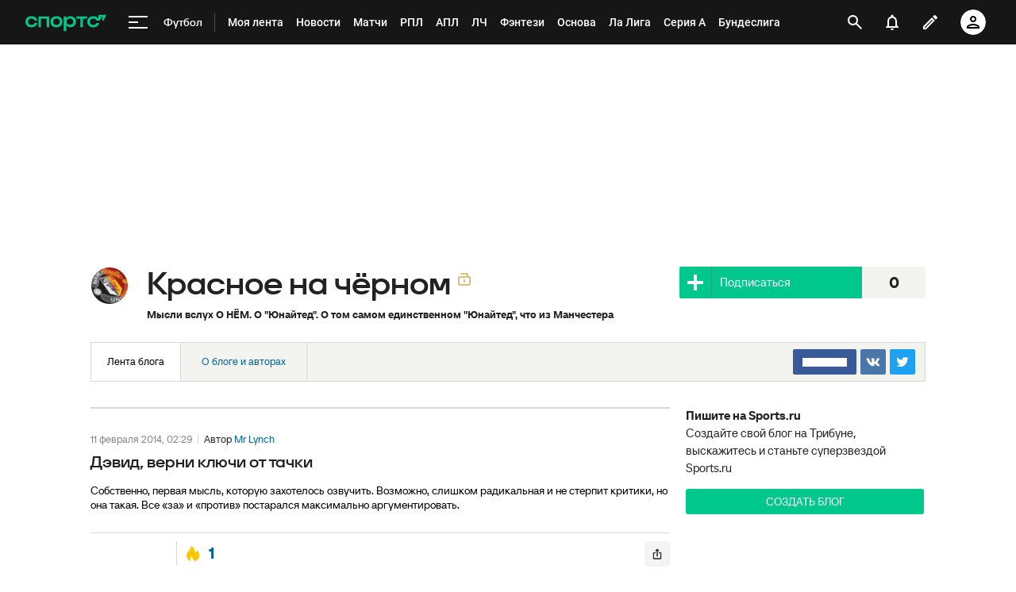

--- FILE ---
content_type: text/html; charset=utf-8
request_url: https://www.google.com/recaptcha/api2/anchor?ar=1&k=6LfctWkUAAAAAA0IBo4Q7wlWetU0jcVC7v5BXbFT&co=aHR0cHM6Ly93d3cuc3BvcnRzLnJ1OjQ0Mw..&hl=en&v=PoyoqOPhxBO7pBk68S4YbpHZ&size=invisible&badge=inline&anchor-ms=20000&execute-ms=30000&cb=oqijmkq4r4g2
body_size: 49394
content:
<!DOCTYPE HTML><html dir="ltr" lang="en"><head><meta http-equiv="Content-Type" content="text/html; charset=UTF-8">
<meta http-equiv="X-UA-Compatible" content="IE=edge">
<title>reCAPTCHA</title>
<style type="text/css">
/* cyrillic-ext */
@font-face {
  font-family: 'Roboto';
  font-style: normal;
  font-weight: 400;
  font-stretch: 100%;
  src: url(//fonts.gstatic.com/s/roboto/v48/KFO7CnqEu92Fr1ME7kSn66aGLdTylUAMa3GUBHMdazTgWw.woff2) format('woff2');
  unicode-range: U+0460-052F, U+1C80-1C8A, U+20B4, U+2DE0-2DFF, U+A640-A69F, U+FE2E-FE2F;
}
/* cyrillic */
@font-face {
  font-family: 'Roboto';
  font-style: normal;
  font-weight: 400;
  font-stretch: 100%;
  src: url(//fonts.gstatic.com/s/roboto/v48/KFO7CnqEu92Fr1ME7kSn66aGLdTylUAMa3iUBHMdazTgWw.woff2) format('woff2');
  unicode-range: U+0301, U+0400-045F, U+0490-0491, U+04B0-04B1, U+2116;
}
/* greek-ext */
@font-face {
  font-family: 'Roboto';
  font-style: normal;
  font-weight: 400;
  font-stretch: 100%;
  src: url(//fonts.gstatic.com/s/roboto/v48/KFO7CnqEu92Fr1ME7kSn66aGLdTylUAMa3CUBHMdazTgWw.woff2) format('woff2');
  unicode-range: U+1F00-1FFF;
}
/* greek */
@font-face {
  font-family: 'Roboto';
  font-style: normal;
  font-weight: 400;
  font-stretch: 100%;
  src: url(//fonts.gstatic.com/s/roboto/v48/KFO7CnqEu92Fr1ME7kSn66aGLdTylUAMa3-UBHMdazTgWw.woff2) format('woff2');
  unicode-range: U+0370-0377, U+037A-037F, U+0384-038A, U+038C, U+038E-03A1, U+03A3-03FF;
}
/* math */
@font-face {
  font-family: 'Roboto';
  font-style: normal;
  font-weight: 400;
  font-stretch: 100%;
  src: url(//fonts.gstatic.com/s/roboto/v48/KFO7CnqEu92Fr1ME7kSn66aGLdTylUAMawCUBHMdazTgWw.woff2) format('woff2');
  unicode-range: U+0302-0303, U+0305, U+0307-0308, U+0310, U+0312, U+0315, U+031A, U+0326-0327, U+032C, U+032F-0330, U+0332-0333, U+0338, U+033A, U+0346, U+034D, U+0391-03A1, U+03A3-03A9, U+03B1-03C9, U+03D1, U+03D5-03D6, U+03F0-03F1, U+03F4-03F5, U+2016-2017, U+2034-2038, U+203C, U+2040, U+2043, U+2047, U+2050, U+2057, U+205F, U+2070-2071, U+2074-208E, U+2090-209C, U+20D0-20DC, U+20E1, U+20E5-20EF, U+2100-2112, U+2114-2115, U+2117-2121, U+2123-214F, U+2190, U+2192, U+2194-21AE, U+21B0-21E5, U+21F1-21F2, U+21F4-2211, U+2213-2214, U+2216-22FF, U+2308-230B, U+2310, U+2319, U+231C-2321, U+2336-237A, U+237C, U+2395, U+239B-23B7, U+23D0, U+23DC-23E1, U+2474-2475, U+25AF, U+25B3, U+25B7, U+25BD, U+25C1, U+25CA, U+25CC, U+25FB, U+266D-266F, U+27C0-27FF, U+2900-2AFF, U+2B0E-2B11, U+2B30-2B4C, U+2BFE, U+3030, U+FF5B, U+FF5D, U+1D400-1D7FF, U+1EE00-1EEFF;
}
/* symbols */
@font-face {
  font-family: 'Roboto';
  font-style: normal;
  font-weight: 400;
  font-stretch: 100%;
  src: url(//fonts.gstatic.com/s/roboto/v48/KFO7CnqEu92Fr1ME7kSn66aGLdTylUAMaxKUBHMdazTgWw.woff2) format('woff2');
  unicode-range: U+0001-000C, U+000E-001F, U+007F-009F, U+20DD-20E0, U+20E2-20E4, U+2150-218F, U+2190, U+2192, U+2194-2199, U+21AF, U+21E6-21F0, U+21F3, U+2218-2219, U+2299, U+22C4-22C6, U+2300-243F, U+2440-244A, U+2460-24FF, U+25A0-27BF, U+2800-28FF, U+2921-2922, U+2981, U+29BF, U+29EB, U+2B00-2BFF, U+4DC0-4DFF, U+FFF9-FFFB, U+10140-1018E, U+10190-1019C, U+101A0, U+101D0-101FD, U+102E0-102FB, U+10E60-10E7E, U+1D2C0-1D2D3, U+1D2E0-1D37F, U+1F000-1F0FF, U+1F100-1F1AD, U+1F1E6-1F1FF, U+1F30D-1F30F, U+1F315, U+1F31C, U+1F31E, U+1F320-1F32C, U+1F336, U+1F378, U+1F37D, U+1F382, U+1F393-1F39F, U+1F3A7-1F3A8, U+1F3AC-1F3AF, U+1F3C2, U+1F3C4-1F3C6, U+1F3CA-1F3CE, U+1F3D4-1F3E0, U+1F3ED, U+1F3F1-1F3F3, U+1F3F5-1F3F7, U+1F408, U+1F415, U+1F41F, U+1F426, U+1F43F, U+1F441-1F442, U+1F444, U+1F446-1F449, U+1F44C-1F44E, U+1F453, U+1F46A, U+1F47D, U+1F4A3, U+1F4B0, U+1F4B3, U+1F4B9, U+1F4BB, U+1F4BF, U+1F4C8-1F4CB, U+1F4D6, U+1F4DA, U+1F4DF, U+1F4E3-1F4E6, U+1F4EA-1F4ED, U+1F4F7, U+1F4F9-1F4FB, U+1F4FD-1F4FE, U+1F503, U+1F507-1F50B, U+1F50D, U+1F512-1F513, U+1F53E-1F54A, U+1F54F-1F5FA, U+1F610, U+1F650-1F67F, U+1F687, U+1F68D, U+1F691, U+1F694, U+1F698, U+1F6AD, U+1F6B2, U+1F6B9-1F6BA, U+1F6BC, U+1F6C6-1F6CF, U+1F6D3-1F6D7, U+1F6E0-1F6EA, U+1F6F0-1F6F3, U+1F6F7-1F6FC, U+1F700-1F7FF, U+1F800-1F80B, U+1F810-1F847, U+1F850-1F859, U+1F860-1F887, U+1F890-1F8AD, U+1F8B0-1F8BB, U+1F8C0-1F8C1, U+1F900-1F90B, U+1F93B, U+1F946, U+1F984, U+1F996, U+1F9E9, U+1FA00-1FA6F, U+1FA70-1FA7C, U+1FA80-1FA89, U+1FA8F-1FAC6, U+1FACE-1FADC, U+1FADF-1FAE9, U+1FAF0-1FAF8, U+1FB00-1FBFF;
}
/* vietnamese */
@font-face {
  font-family: 'Roboto';
  font-style: normal;
  font-weight: 400;
  font-stretch: 100%;
  src: url(//fonts.gstatic.com/s/roboto/v48/KFO7CnqEu92Fr1ME7kSn66aGLdTylUAMa3OUBHMdazTgWw.woff2) format('woff2');
  unicode-range: U+0102-0103, U+0110-0111, U+0128-0129, U+0168-0169, U+01A0-01A1, U+01AF-01B0, U+0300-0301, U+0303-0304, U+0308-0309, U+0323, U+0329, U+1EA0-1EF9, U+20AB;
}
/* latin-ext */
@font-face {
  font-family: 'Roboto';
  font-style: normal;
  font-weight: 400;
  font-stretch: 100%;
  src: url(//fonts.gstatic.com/s/roboto/v48/KFO7CnqEu92Fr1ME7kSn66aGLdTylUAMa3KUBHMdazTgWw.woff2) format('woff2');
  unicode-range: U+0100-02BA, U+02BD-02C5, U+02C7-02CC, U+02CE-02D7, U+02DD-02FF, U+0304, U+0308, U+0329, U+1D00-1DBF, U+1E00-1E9F, U+1EF2-1EFF, U+2020, U+20A0-20AB, U+20AD-20C0, U+2113, U+2C60-2C7F, U+A720-A7FF;
}
/* latin */
@font-face {
  font-family: 'Roboto';
  font-style: normal;
  font-weight: 400;
  font-stretch: 100%;
  src: url(//fonts.gstatic.com/s/roboto/v48/KFO7CnqEu92Fr1ME7kSn66aGLdTylUAMa3yUBHMdazQ.woff2) format('woff2');
  unicode-range: U+0000-00FF, U+0131, U+0152-0153, U+02BB-02BC, U+02C6, U+02DA, U+02DC, U+0304, U+0308, U+0329, U+2000-206F, U+20AC, U+2122, U+2191, U+2193, U+2212, U+2215, U+FEFF, U+FFFD;
}
/* cyrillic-ext */
@font-face {
  font-family: 'Roboto';
  font-style: normal;
  font-weight: 500;
  font-stretch: 100%;
  src: url(//fonts.gstatic.com/s/roboto/v48/KFO7CnqEu92Fr1ME7kSn66aGLdTylUAMa3GUBHMdazTgWw.woff2) format('woff2');
  unicode-range: U+0460-052F, U+1C80-1C8A, U+20B4, U+2DE0-2DFF, U+A640-A69F, U+FE2E-FE2F;
}
/* cyrillic */
@font-face {
  font-family: 'Roboto';
  font-style: normal;
  font-weight: 500;
  font-stretch: 100%;
  src: url(//fonts.gstatic.com/s/roboto/v48/KFO7CnqEu92Fr1ME7kSn66aGLdTylUAMa3iUBHMdazTgWw.woff2) format('woff2');
  unicode-range: U+0301, U+0400-045F, U+0490-0491, U+04B0-04B1, U+2116;
}
/* greek-ext */
@font-face {
  font-family: 'Roboto';
  font-style: normal;
  font-weight: 500;
  font-stretch: 100%;
  src: url(//fonts.gstatic.com/s/roboto/v48/KFO7CnqEu92Fr1ME7kSn66aGLdTylUAMa3CUBHMdazTgWw.woff2) format('woff2');
  unicode-range: U+1F00-1FFF;
}
/* greek */
@font-face {
  font-family: 'Roboto';
  font-style: normal;
  font-weight: 500;
  font-stretch: 100%;
  src: url(//fonts.gstatic.com/s/roboto/v48/KFO7CnqEu92Fr1ME7kSn66aGLdTylUAMa3-UBHMdazTgWw.woff2) format('woff2');
  unicode-range: U+0370-0377, U+037A-037F, U+0384-038A, U+038C, U+038E-03A1, U+03A3-03FF;
}
/* math */
@font-face {
  font-family: 'Roboto';
  font-style: normal;
  font-weight: 500;
  font-stretch: 100%;
  src: url(//fonts.gstatic.com/s/roboto/v48/KFO7CnqEu92Fr1ME7kSn66aGLdTylUAMawCUBHMdazTgWw.woff2) format('woff2');
  unicode-range: U+0302-0303, U+0305, U+0307-0308, U+0310, U+0312, U+0315, U+031A, U+0326-0327, U+032C, U+032F-0330, U+0332-0333, U+0338, U+033A, U+0346, U+034D, U+0391-03A1, U+03A3-03A9, U+03B1-03C9, U+03D1, U+03D5-03D6, U+03F0-03F1, U+03F4-03F5, U+2016-2017, U+2034-2038, U+203C, U+2040, U+2043, U+2047, U+2050, U+2057, U+205F, U+2070-2071, U+2074-208E, U+2090-209C, U+20D0-20DC, U+20E1, U+20E5-20EF, U+2100-2112, U+2114-2115, U+2117-2121, U+2123-214F, U+2190, U+2192, U+2194-21AE, U+21B0-21E5, U+21F1-21F2, U+21F4-2211, U+2213-2214, U+2216-22FF, U+2308-230B, U+2310, U+2319, U+231C-2321, U+2336-237A, U+237C, U+2395, U+239B-23B7, U+23D0, U+23DC-23E1, U+2474-2475, U+25AF, U+25B3, U+25B7, U+25BD, U+25C1, U+25CA, U+25CC, U+25FB, U+266D-266F, U+27C0-27FF, U+2900-2AFF, U+2B0E-2B11, U+2B30-2B4C, U+2BFE, U+3030, U+FF5B, U+FF5D, U+1D400-1D7FF, U+1EE00-1EEFF;
}
/* symbols */
@font-face {
  font-family: 'Roboto';
  font-style: normal;
  font-weight: 500;
  font-stretch: 100%;
  src: url(//fonts.gstatic.com/s/roboto/v48/KFO7CnqEu92Fr1ME7kSn66aGLdTylUAMaxKUBHMdazTgWw.woff2) format('woff2');
  unicode-range: U+0001-000C, U+000E-001F, U+007F-009F, U+20DD-20E0, U+20E2-20E4, U+2150-218F, U+2190, U+2192, U+2194-2199, U+21AF, U+21E6-21F0, U+21F3, U+2218-2219, U+2299, U+22C4-22C6, U+2300-243F, U+2440-244A, U+2460-24FF, U+25A0-27BF, U+2800-28FF, U+2921-2922, U+2981, U+29BF, U+29EB, U+2B00-2BFF, U+4DC0-4DFF, U+FFF9-FFFB, U+10140-1018E, U+10190-1019C, U+101A0, U+101D0-101FD, U+102E0-102FB, U+10E60-10E7E, U+1D2C0-1D2D3, U+1D2E0-1D37F, U+1F000-1F0FF, U+1F100-1F1AD, U+1F1E6-1F1FF, U+1F30D-1F30F, U+1F315, U+1F31C, U+1F31E, U+1F320-1F32C, U+1F336, U+1F378, U+1F37D, U+1F382, U+1F393-1F39F, U+1F3A7-1F3A8, U+1F3AC-1F3AF, U+1F3C2, U+1F3C4-1F3C6, U+1F3CA-1F3CE, U+1F3D4-1F3E0, U+1F3ED, U+1F3F1-1F3F3, U+1F3F5-1F3F7, U+1F408, U+1F415, U+1F41F, U+1F426, U+1F43F, U+1F441-1F442, U+1F444, U+1F446-1F449, U+1F44C-1F44E, U+1F453, U+1F46A, U+1F47D, U+1F4A3, U+1F4B0, U+1F4B3, U+1F4B9, U+1F4BB, U+1F4BF, U+1F4C8-1F4CB, U+1F4D6, U+1F4DA, U+1F4DF, U+1F4E3-1F4E6, U+1F4EA-1F4ED, U+1F4F7, U+1F4F9-1F4FB, U+1F4FD-1F4FE, U+1F503, U+1F507-1F50B, U+1F50D, U+1F512-1F513, U+1F53E-1F54A, U+1F54F-1F5FA, U+1F610, U+1F650-1F67F, U+1F687, U+1F68D, U+1F691, U+1F694, U+1F698, U+1F6AD, U+1F6B2, U+1F6B9-1F6BA, U+1F6BC, U+1F6C6-1F6CF, U+1F6D3-1F6D7, U+1F6E0-1F6EA, U+1F6F0-1F6F3, U+1F6F7-1F6FC, U+1F700-1F7FF, U+1F800-1F80B, U+1F810-1F847, U+1F850-1F859, U+1F860-1F887, U+1F890-1F8AD, U+1F8B0-1F8BB, U+1F8C0-1F8C1, U+1F900-1F90B, U+1F93B, U+1F946, U+1F984, U+1F996, U+1F9E9, U+1FA00-1FA6F, U+1FA70-1FA7C, U+1FA80-1FA89, U+1FA8F-1FAC6, U+1FACE-1FADC, U+1FADF-1FAE9, U+1FAF0-1FAF8, U+1FB00-1FBFF;
}
/* vietnamese */
@font-face {
  font-family: 'Roboto';
  font-style: normal;
  font-weight: 500;
  font-stretch: 100%;
  src: url(//fonts.gstatic.com/s/roboto/v48/KFO7CnqEu92Fr1ME7kSn66aGLdTylUAMa3OUBHMdazTgWw.woff2) format('woff2');
  unicode-range: U+0102-0103, U+0110-0111, U+0128-0129, U+0168-0169, U+01A0-01A1, U+01AF-01B0, U+0300-0301, U+0303-0304, U+0308-0309, U+0323, U+0329, U+1EA0-1EF9, U+20AB;
}
/* latin-ext */
@font-face {
  font-family: 'Roboto';
  font-style: normal;
  font-weight: 500;
  font-stretch: 100%;
  src: url(//fonts.gstatic.com/s/roboto/v48/KFO7CnqEu92Fr1ME7kSn66aGLdTylUAMa3KUBHMdazTgWw.woff2) format('woff2');
  unicode-range: U+0100-02BA, U+02BD-02C5, U+02C7-02CC, U+02CE-02D7, U+02DD-02FF, U+0304, U+0308, U+0329, U+1D00-1DBF, U+1E00-1E9F, U+1EF2-1EFF, U+2020, U+20A0-20AB, U+20AD-20C0, U+2113, U+2C60-2C7F, U+A720-A7FF;
}
/* latin */
@font-face {
  font-family: 'Roboto';
  font-style: normal;
  font-weight: 500;
  font-stretch: 100%;
  src: url(//fonts.gstatic.com/s/roboto/v48/KFO7CnqEu92Fr1ME7kSn66aGLdTylUAMa3yUBHMdazQ.woff2) format('woff2');
  unicode-range: U+0000-00FF, U+0131, U+0152-0153, U+02BB-02BC, U+02C6, U+02DA, U+02DC, U+0304, U+0308, U+0329, U+2000-206F, U+20AC, U+2122, U+2191, U+2193, U+2212, U+2215, U+FEFF, U+FFFD;
}
/* cyrillic-ext */
@font-face {
  font-family: 'Roboto';
  font-style: normal;
  font-weight: 900;
  font-stretch: 100%;
  src: url(//fonts.gstatic.com/s/roboto/v48/KFO7CnqEu92Fr1ME7kSn66aGLdTylUAMa3GUBHMdazTgWw.woff2) format('woff2');
  unicode-range: U+0460-052F, U+1C80-1C8A, U+20B4, U+2DE0-2DFF, U+A640-A69F, U+FE2E-FE2F;
}
/* cyrillic */
@font-face {
  font-family: 'Roboto';
  font-style: normal;
  font-weight: 900;
  font-stretch: 100%;
  src: url(//fonts.gstatic.com/s/roboto/v48/KFO7CnqEu92Fr1ME7kSn66aGLdTylUAMa3iUBHMdazTgWw.woff2) format('woff2');
  unicode-range: U+0301, U+0400-045F, U+0490-0491, U+04B0-04B1, U+2116;
}
/* greek-ext */
@font-face {
  font-family: 'Roboto';
  font-style: normal;
  font-weight: 900;
  font-stretch: 100%;
  src: url(//fonts.gstatic.com/s/roboto/v48/KFO7CnqEu92Fr1ME7kSn66aGLdTylUAMa3CUBHMdazTgWw.woff2) format('woff2');
  unicode-range: U+1F00-1FFF;
}
/* greek */
@font-face {
  font-family: 'Roboto';
  font-style: normal;
  font-weight: 900;
  font-stretch: 100%;
  src: url(//fonts.gstatic.com/s/roboto/v48/KFO7CnqEu92Fr1ME7kSn66aGLdTylUAMa3-UBHMdazTgWw.woff2) format('woff2');
  unicode-range: U+0370-0377, U+037A-037F, U+0384-038A, U+038C, U+038E-03A1, U+03A3-03FF;
}
/* math */
@font-face {
  font-family: 'Roboto';
  font-style: normal;
  font-weight: 900;
  font-stretch: 100%;
  src: url(//fonts.gstatic.com/s/roboto/v48/KFO7CnqEu92Fr1ME7kSn66aGLdTylUAMawCUBHMdazTgWw.woff2) format('woff2');
  unicode-range: U+0302-0303, U+0305, U+0307-0308, U+0310, U+0312, U+0315, U+031A, U+0326-0327, U+032C, U+032F-0330, U+0332-0333, U+0338, U+033A, U+0346, U+034D, U+0391-03A1, U+03A3-03A9, U+03B1-03C9, U+03D1, U+03D5-03D6, U+03F0-03F1, U+03F4-03F5, U+2016-2017, U+2034-2038, U+203C, U+2040, U+2043, U+2047, U+2050, U+2057, U+205F, U+2070-2071, U+2074-208E, U+2090-209C, U+20D0-20DC, U+20E1, U+20E5-20EF, U+2100-2112, U+2114-2115, U+2117-2121, U+2123-214F, U+2190, U+2192, U+2194-21AE, U+21B0-21E5, U+21F1-21F2, U+21F4-2211, U+2213-2214, U+2216-22FF, U+2308-230B, U+2310, U+2319, U+231C-2321, U+2336-237A, U+237C, U+2395, U+239B-23B7, U+23D0, U+23DC-23E1, U+2474-2475, U+25AF, U+25B3, U+25B7, U+25BD, U+25C1, U+25CA, U+25CC, U+25FB, U+266D-266F, U+27C0-27FF, U+2900-2AFF, U+2B0E-2B11, U+2B30-2B4C, U+2BFE, U+3030, U+FF5B, U+FF5D, U+1D400-1D7FF, U+1EE00-1EEFF;
}
/* symbols */
@font-face {
  font-family: 'Roboto';
  font-style: normal;
  font-weight: 900;
  font-stretch: 100%;
  src: url(//fonts.gstatic.com/s/roboto/v48/KFO7CnqEu92Fr1ME7kSn66aGLdTylUAMaxKUBHMdazTgWw.woff2) format('woff2');
  unicode-range: U+0001-000C, U+000E-001F, U+007F-009F, U+20DD-20E0, U+20E2-20E4, U+2150-218F, U+2190, U+2192, U+2194-2199, U+21AF, U+21E6-21F0, U+21F3, U+2218-2219, U+2299, U+22C4-22C6, U+2300-243F, U+2440-244A, U+2460-24FF, U+25A0-27BF, U+2800-28FF, U+2921-2922, U+2981, U+29BF, U+29EB, U+2B00-2BFF, U+4DC0-4DFF, U+FFF9-FFFB, U+10140-1018E, U+10190-1019C, U+101A0, U+101D0-101FD, U+102E0-102FB, U+10E60-10E7E, U+1D2C0-1D2D3, U+1D2E0-1D37F, U+1F000-1F0FF, U+1F100-1F1AD, U+1F1E6-1F1FF, U+1F30D-1F30F, U+1F315, U+1F31C, U+1F31E, U+1F320-1F32C, U+1F336, U+1F378, U+1F37D, U+1F382, U+1F393-1F39F, U+1F3A7-1F3A8, U+1F3AC-1F3AF, U+1F3C2, U+1F3C4-1F3C6, U+1F3CA-1F3CE, U+1F3D4-1F3E0, U+1F3ED, U+1F3F1-1F3F3, U+1F3F5-1F3F7, U+1F408, U+1F415, U+1F41F, U+1F426, U+1F43F, U+1F441-1F442, U+1F444, U+1F446-1F449, U+1F44C-1F44E, U+1F453, U+1F46A, U+1F47D, U+1F4A3, U+1F4B0, U+1F4B3, U+1F4B9, U+1F4BB, U+1F4BF, U+1F4C8-1F4CB, U+1F4D6, U+1F4DA, U+1F4DF, U+1F4E3-1F4E6, U+1F4EA-1F4ED, U+1F4F7, U+1F4F9-1F4FB, U+1F4FD-1F4FE, U+1F503, U+1F507-1F50B, U+1F50D, U+1F512-1F513, U+1F53E-1F54A, U+1F54F-1F5FA, U+1F610, U+1F650-1F67F, U+1F687, U+1F68D, U+1F691, U+1F694, U+1F698, U+1F6AD, U+1F6B2, U+1F6B9-1F6BA, U+1F6BC, U+1F6C6-1F6CF, U+1F6D3-1F6D7, U+1F6E0-1F6EA, U+1F6F0-1F6F3, U+1F6F7-1F6FC, U+1F700-1F7FF, U+1F800-1F80B, U+1F810-1F847, U+1F850-1F859, U+1F860-1F887, U+1F890-1F8AD, U+1F8B0-1F8BB, U+1F8C0-1F8C1, U+1F900-1F90B, U+1F93B, U+1F946, U+1F984, U+1F996, U+1F9E9, U+1FA00-1FA6F, U+1FA70-1FA7C, U+1FA80-1FA89, U+1FA8F-1FAC6, U+1FACE-1FADC, U+1FADF-1FAE9, U+1FAF0-1FAF8, U+1FB00-1FBFF;
}
/* vietnamese */
@font-face {
  font-family: 'Roboto';
  font-style: normal;
  font-weight: 900;
  font-stretch: 100%;
  src: url(//fonts.gstatic.com/s/roboto/v48/KFO7CnqEu92Fr1ME7kSn66aGLdTylUAMa3OUBHMdazTgWw.woff2) format('woff2');
  unicode-range: U+0102-0103, U+0110-0111, U+0128-0129, U+0168-0169, U+01A0-01A1, U+01AF-01B0, U+0300-0301, U+0303-0304, U+0308-0309, U+0323, U+0329, U+1EA0-1EF9, U+20AB;
}
/* latin-ext */
@font-face {
  font-family: 'Roboto';
  font-style: normal;
  font-weight: 900;
  font-stretch: 100%;
  src: url(//fonts.gstatic.com/s/roboto/v48/KFO7CnqEu92Fr1ME7kSn66aGLdTylUAMa3KUBHMdazTgWw.woff2) format('woff2');
  unicode-range: U+0100-02BA, U+02BD-02C5, U+02C7-02CC, U+02CE-02D7, U+02DD-02FF, U+0304, U+0308, U+0329, U+1D00-1DBF, U+1E00-1E9F, U+1EF2-1EFF, U+2020, U+20A0-20AB, U+20AD-20C0, U+2113, U+2C60-2C7F, U+A720-A7FF;
}
/* latin */
@font-face {
  font-family: 'Roboto';
  font-style: normal;
  font-weight: 900;
  font-stretch: 100%;
  src: url(//fonts.gstatic.com/s/roboto/v48/KFO7CnqEu92Fr1ME7kSn66aGLdTylUAMa3yUBHMdazQ.woff2) format('woff2');
  unicode-range: U+0000-00FF, U+0131, U+0152-0153, U+02BB-02BC, U+02C6, U+02DA, U+02DC, U+0304, U+0308, U+0329, U+2000-206F, U+20AC, U+2122, U+2191, U+2193, U+2212, U+2215, U+FEFF, U+FFFD;
}

</style>
<link rel="stylesheet" type="text/css" href="https://www.gstatic.com/recaptcha/releases/PoyoqOPhxBO7pBk68S4YbpHZ/styles__ltr.css">
<script nonce="aD9GO2Tz2JJG1uQrAPYwfw" type="text/javascript">window['__recaptcha_api'] = 'https://www.google.com/recaptcha/api2/';</script>
<script type="text/javascript" src="https://www.gstatic.com/recaptcha/releases/PoyoqOPhxBO7pBk68S4YbpHZ/recaptcha__en.js" nonce="aD9GO2Tz2JJG1uQrAPYwfw">
      
    </script></head>
<body><div id="rc-anchor-alert" class="rc-anchor-alert"></div>
<input type="hidden" id="recaptcha-token" value="[base64]">
<script type="text/javascript" nonce="aD9GO2Tz2JJG1uQrAPYwfw">
      recaptcha.anchor.Main.init("[\x22ainput\x22,[\x22bgdata\x22,\x22\x22,\[base64]/[base64]/UltIKytdPWE6KGE8MjA0OD9SW0grK109YT4+NnwxOTI6KChhJjY0NTEyKT09NTUyOTYmJnErMTxoLmxlbmd0aCYmKGguY2hhckNvZGVBdChxKzEpJjY0NTEyKT09NTYzMjA/[base64]/MjU1OlI/[base64]/[base64]/[base64]/[base64]/[base64]/[base64]/[base64]/[base64]/[base64]/[base64]\x22,\[base64]\x22,\x22w4c9wpYqw6Rnw7IIwq3DosOFw7vCuMOqFsKrw69lw5fCth0Qb8OzJMKlw6LDpMKAwq3DgsKFXMKzw67Crw1MwqNvwrF5Zh/Di0zDhBVEQi0Gw5pfJ8O3FsKWw6lGAMKPL8ObRC4Nw77Cp8KFw4fDgGjDsg/[base64]/[base64]/[base64]/[base64]/w5Raw5k7QsKmw6DCgWojw4YGPgDDnsK+w7xsw6fDgsKXTMKLWyZLFDtwY8OEwp/Ch8K4UQBsw50fw47DoMOgw7szw7jDiwk+w4HChivCnUXCv8KywrkEwoHCh8Ofwr8+w4XDj8OJw4/DicOqQ8O+A3rDvUYuw5jCsMK2wrRPwoHDr8Okw7oKMh7Dq8OZw7sxwoVGwpfCvClBw48LwpDDkWtbwrRcHHvCnsKmw6sEDUJVwpvDjsOxJWh7GcKow7dEw6lsfzBrXsOVw7YJGHhMaB0vwo14c8OMw55iwp1jw7/DoMKtw45ZF8KAazXDksOgw7PCksK9woR7N8OcdsOqw67CoDJVA8Kkw57DlMOcw4Y0wofDvws8RsKNRVUnH8OPw6kQHMOeQ8OKXkHCk0t2EsKacg/[base64]/DuQArMMOhHMK6d8Oew4NiAzjCoMO8w77DrcOEwoHCkMKpw4FeEcKEwq/Dk8OxXiHCocKLO8O7wrZjwr/[base64]/[base64]/Y8ORLjvDoHPCjcOiwovDi8KAwp3DoMONB3ZvwpR3ZjtGfMOLQijCo8ODXcKAXMKlw43Dt2fDhwdvwp5Qwp5SwoLDuGZHCMOXwqvDkXV/w7BGGMK/[base64]/wrnCt8KuwrNaw5t4w5kkwocLMMOtwplWPwnCq1Udw5DDrA7CpsKswoooOHHCvnxmwpR+wps/OMOKKsOAwoc4wpx6w4dNwp1cIF/CtzfChiHCvVlXw6fDjMKffcO2w5LDg8KRwpLDrMK3wqjDr8Kqw5zDusOcV01cc1Jrw7zCgw9+V8KNIsOOIcKHwoMzwqHDoj5TwoEKwol1wqpGX0QTw7cnV04RFMOFJcO0J10tw77CtcOlw77DtQgaS8OOGBjChsODHcK1dX/Cg8KBwqg8OcONTcKJw6AGbcOVNcKRw5Qtw41vwrDDlcOqwrzCtzPDvcOyw6IvFMKNGMOef8KTcDrDk8O4YxUTLAkEw79CwrfDhsOfwp8dw4DDjjUqw7rCn8KAwojDlsKAwrHCmsKtNMKZFcKpQn4+UcO6a8K3DcK+w5kowqtjYAoHWsODw54TScOIw6/CosO3w5VcEBPCl8OkCMOhwoDDqGnDvB4bwpd+wpxKwqsZC8KYQcO4w5IURG3Di27CqzDCtcOcTSVCci0Tw5nDhG9HcsKjwrBYwogZwqrDtm/CtsO0J8ObGMOWAMOewrh+wp0LRzgrFBsmwpRSw65Cw7UhekLDhMK0NcK6wot2wpvCh8Olw7bCt2Jowo/CgsK6esKLwoHCv8OsMnTCjVXDscKPwr/CtMK2e8OXEwDCmMKlwqbDvirCncK1HQPCu8KJXH8hw7MQw7bDk3LDmXHDksKVw644WgDDnGLDm8KbTMOmUsO1d8OVWxTDpyIxwppDacKfAQw/[base64]/wqQsw6PDgTh+XxtDN8K+LcKdw7hOwppwZMK0Z1ZrwqXCo2fDrnbCt8K9w6vCtMKhwpADw71oFsKkw5/CrcKKBGHCrTVgwpHDlGl8w5A3a8OUWsKKKBgGwop3f8O9wonCtMKkFsOCJcKmwqlabl3CtMOHCcKtZcKAJlsHwox/w5QpGsObwoTCisOOwqVkEMK9WigIwpAawpbCunDCosK1w6QewoXDssKNFcK0CcK+TAsNwpBvF3XDjMKTIxVUw6DCi8OWdMO7Mk/Cj3zCumU6FcKoVMK5dsOhDMOlV8OzPcK2w5LCgBbCuXzCg8OUQGHCoFfCmMKNfsK8w4PDl8Obw615w4TCo34qEH7Cr8KIw5PDnyvCjcKtwpECCcO7AMO3eMKrw7powp3Dg1fDtEbCkGnDgEHDpyvDosO1wo4rw7nCn8OswrdSwqhvwp41wpQlw6XDj8KTNj/CvQPCoyzDnMO/esOyHsKTFsODNMODDMOAaTZ9aFLCqcOnGsKDwqsfAzQWL8OXwr16G8OjFsOgMMKew4/DqcOVwpAzfMORECLCpjfDuFDCtUTCiWF4wqUdal0GdMKEwqrDunjDgidXw4jCqFzDncOtdsKRwrZ3wpjDvMKdwp87wp/CvMKvw7xew65owqjDisO8w47Cm23DlRPDmMOjSTLDj8OeIMOEw7LCj3zDqsObw5dxYcO/w40LLsKaRsO+w5BLNcKgwrTCiMOAdDXDrUHDpFYuwo4Ufn1bA0DDmXzCu8O2Kwdpw64Nw4Nxw5fCuMKjw58VW8Kdw45ww6M7wpLCvxbCul7CgsKtw6fDmwzChMOIwr7DvS/[base64]/[base64]/KnJtUMKfwoHDqSLCgwPDs8OEw4sewp1vwrwrScKJacOgw4lxIwROe0DDsgkQWsOXw5cCwrrCo8O6XMK+wobCmMOtworCk8OvA8KJwoF4acOqwqTCicOFwrjDkcOHw7s/B8KZe8Ozw4nDicKzw4RBwpTDrcKkbzwZNj52w6ldTVFXw5A3w64WY0/Cm8Opw5Y2wowbYhzCmsOSZwnCmSQowpnCqMKBLgPDjTgiwoTDm8K6wp/DucORwpdTwosOHkoidMOhw4vDhUnCiFdpAHDDvMOpI8OEwqjDv8OzwrfCmMK0wpXCjhZhw5pQMMK3UcO/w7TCtmFfwocMUcKMB8OXw4zDucOXwoNYGcKkwo8bf8K/cQ5Rw4nCo8O/wqzDtQ4geXBpQ8O3wq/DpTt+wqMXScK3wpxvRcKfw7DDv31DwoQewq9dwoEQw4zCrH/CncOnCA3DuBzDrcOlNhnCksKeQkDCvcOSd1MRw5LCtnzDn8ObV8KZYiDCusKKw6rDkMKLw5/[base64]/Cn8KuFBpzWMK2w70CwqLDmgjCp8K/aBoKw64Dw6pSZ8KTEQlNPMOMa8ONw4XCpzZswqp6wqPDjmQfwqc6w4bDvMKpZcKPwq7CtwVAwrZNHRZ5w5vDu8KKwrzDscKVGQvDgU/CsMOcbSoGb2bDgcK9f8OQWTY3I18nSnXDksKPQWYFJ3xNwovDmAjDicKNw7Fjw67CuEc0woMxwo93aXvDr8O5FsOyworCsMK5WsORe8OBNiRGPhxkFTphwrPCuE3CjlssMwDDusKmGlrDs8KcQF/CjQN/[base64]/Ch2ZKw67CgsKkw5/Ct8K/[base64]/DiBjDq0bCncKCOsOxw49QPsO/ScK+wr7CtsOsH8OMWcO1w4DCoV4wHcKZbHbCmGHDsD7DtWgrw7UhKVrDs8KkwrTDpcKVAMKdBMKYRcKBZ8K3OF5Yw6AvcmAAwoTChMOhLAPDrcKIFMOJw5AywqcBAcOLwqrDiMK/K8KNNjvDkMKZISRRRWPCvkoMw58zwpXDh8OFaMKsesKVwqwLwqc3Jw19Ni3CvMOQwqXDs8O+ZgRBV8OORxtRw55KGyh3XcOlasOxDDTCmD/CjHdGwrDCgWrDjSDCjm5ww7RYbjUDVcKEV8KgG21APB9+GMO4wqzCiGjDhcOvw7fCiHjCscK5w4orRUvDv8KfUcKyL2Bpw5AhwoHCtMKPw5fCjsKGw71KD8ONw7xnRMOHPlttNm/CtVXCqhHDgcK+wonCqcKVwqTCjQ5gM8KpRhXCsMOywrxoGVHDh1XDmFLDu8KUwqjDi8Ozw7B7DUfCqCrCvkx+FMKWwqDDswnCh2fCtz5KOcOywroCAgouCcKSwrcTwr/CrsOgwp9ewr/DlzsSw7rCoVbCk8K3wqkSRXrCoTHDsSTCuAjDg8OYwoMVwpLCjGZnLMKnbhnDoC1qEyjCmAHDncOWw4vClsOBw4/DoiTCknM1XsKiwqLChsO0b8KCw5UxwpXDm8KDwrhOwpU/w4JpAcO4wp9FSMOZwodWw7VRY8KRw5ZCw67DsF97wq3DuMKFc1jDsxA7LADCsMOdYMOPw6XCv8OFwoM/ImvDnMO0w4HCjcKsV8KRA3TCt3thw5tMw7PCmcKXwqHClcKIH8KUwr5pwrALwqPCjMO4Z2hBRixbwqogwrwAw7LChcK4wo/[base64]/DqcOVRwMdw5jCqV7Co8OIACrDpcO/CsKtwp/CvifDjMOQFcO1ZnjDmEsTwojDjsKBEMOhwqzCrsKqw7vDmw9WwpzCp3tIw6ZuwpNgwrLCj8ONIF/DqQ1GQhYKZwpqMsOfw6E0BsOzw4RBw6fDpsKYA8OUwqovAicBw64bOw59w7cWKsKQLzc2w7/DtcKUwrI+fMOza8OZw6fCucOew7QkwoTClcK/[base64]/[base64]/w7TDiy7CszjDhRRCw5tXEMOywqnDnw1qwqx+woAHS8OzwqIDNAjDgB/DvsKWwpBWLMKww5Vtw5tow7d7w7wJw6IQw6rDjsKnE0PDiHR9w6Zrwo/DoWLCjmJGw7IZwrlFw5pzwpnDmxd+WMOpbcKsw7jCt8KuwrZlwp3Ds8K2wq/DkHEBwoMAw5nDrC7ClnnDrHLCiHLDkMO1w53DpsKOXThbw6w+wpvDqRHCvMK+wo7CjwNSPwLDpMO+bS4LFMKZOFg+wrzCuDTCq8OaSW7DusOIA8Ovw77CrMOiw7HDv8K2wpbCoGpCwrs6e8Kow4kQwqh4woPCtwjDj8OZLD/[base64]/DtcOzw6TDkTpXwpZCw7bCsj/DhsKUWMOWwovDt8OowoHCnDNNw5zDoh1cw5LChsOkwqrCqx5kwq3CtinCuMKyLcK/w4HCm04Dwr9weGLDh8KHwqADwpt/WGoiw7XDk15dwqRRwqPDkiAkFC1lw5o8wpnCoVEYwrN1w4XDqUjDt8O1OMOUw6nDucKhf8O0w68gB8KCwqwOwqY0w7bDkMKFLmkzwpHCsMOCwp4Jw4LDuhPCmcK1BzrCl0Y0w6HCgsK8w4lqw6VoXMKGWUt/E2hvG8OYA8Kjwoo+CR3Dp8KJcmnCisKywpHDqcKpwq4yYMKlOcKyFcO/dlI4w7IDKwvCqsK/w70Ww6MzYytuwovDpBTDv8Kcw6Ntwq9rEsKcE8KlwrEWw5sBwoHDvjXDsMKIEQFFwrTDtD/DmjHCtmXCgWHCrwHDoMOlwrNqK8OWdXIWB8OVesOBL3ALeSHCjSPCtcO3w6TCuHFNwq4NFE4uw4QGw65PwqHCgUHCkFRJw745TXbDhMK6w4fCn8OkD21bMsKVPCR5wqFiM8KxQsOzZcKgwpN1w53DicOZw5VEwrx+RcKIw4DCvXvDsyV5w7XCmMO+MMK5wrwyAF3CiD/[base64]/diwKw6dOQcKWwpdgbMKqwqIrw4DDsngeY8OdFX9QHMKfTEzCpi3DhMObVVfDuRUfwrcUchMFw4XDpDDCs05yP1QKw5/[base64]/[base64]/d35HwqbCkz7ChcOxDsOqIsKiwoTClU1iFTw6bRnChAXCgC7DlRTDt3QjPAoFYsOaHBPClz7CgUvDm8OIw7vDrsOTd8K8wpAaYcOAOsOKwrvCvErCsQhPAMKOwpcgIkISSnw8Y8OgTDLCtMOHw7cbwodOw6FBe3LDu3/Cp8Ofw77Cj0Uow6PCnHF7w6PDtUfDrDAqbDLClMKkwrHCkcOhwqEjw5PDmwLCocOcw5zCj3zCnELCoMOEajNQRcO9wrB0w7jDtU8Two5xwotTasOkwrAzSHzCtMKewq0jwo0eZcO5PcKGwqVuwrczw6VYw5TCkCjDr8OtEWjCrzkMwqfCgMO/w5csOCPDjsKKw4B9wpFzWTrCmXEqwp7CmWhewowyw4DCnQ7DqsK2Wj4jwrMhwqs0RcOvw5Rww77Dm8KGUjoLd3giRw0BFinDncOVJHlZw4nDjMONw63DjcO1wos/w6PChMO0w5XDnsOwUExcw5FSLMKbw7zDrQjDrsOaw60twoZkK8O4M8KeOnXDn8OUwq7CpVdoTTwhwp4FVsK0wqHCv8OWJTRbw4wKf8KBe1TCvMOGwpJFNsOdXGPDk8KMKcKSB1cDa8OVNhciXBZow5bCtsO8GcOdw414aAjCjF/CtsKBVSgcwosWKMOaFUbDr8KaaEdawpPDpsOCE3N8aMKQwrYOJw9KBsKwVFPClFDClhJTQkjDjAwOw6ZXwooXKzwOd3PDqsORwq9FSsK3PQhnMcK6dUBewqcRwpHDjXlUfkPDpjjDrMKgFMKTwr/CilpgfMOMwplLa8KCGRbChX4Wb2BMDGfCgsO9w4vDp8KowpzDn8OzeMK3BHoIw7rCmm0RwqIxXcKZWXPDh8KQwrHCmcKYw6jDisOACMKFN8Kqw6PCpQLDv8OEw5sWORZMwrrCncOCbsKIZcKnWsK6w6sPTV1HWwheEHfCuF/CmwnCq8KWw6zCkEfCg8KLRMKPQ8KqFWg2wrFWOHMdw4o0wpDCicOkwrpgRxjDl8O9wo3CjGnDgsOHwoASTcOQwoReB8OtQR3CmAsAwodmTF/DoAjDig/DtMOjbMKNKVLCv8O4w63DjxUFw6DCuMOwwqDClMOBSsKzJV9xP8KFw6I7NxTDpQbDjETDtMK6Ohkzw4pTIUM6RsO9wrLCo8KsaE3ClCoIRj8gH2/[base64]/wrTDriJAwqlMw7nDn0DCn8KbUcKPwofChcKqT8Oqe1UYJcOQw4/[base64]/CqjHDsMKHdcKww7nDiQsCaA/Dv2RjQEDDhW9cw69/a8Orwp40dMKawrlOwpQbG8K/GcKSw7vDoMKowpMNPVfDgX/[base64]/CkirDicOCBUHCvsKODigzw74Mwroxw4snwoZBe8OqNmHDl8KWO8OFdTFLwonCihbCk8Onw4hvw5MAT8Kvw6Ryw6dpwqTDu8ONwrQ1E1h4w7TDjcKYX8KVZFHCnzBKw6LDncKrw6guLQFsw7nDucOxcgpwwoTDjMKccMKsw4zDq3lEW0TCgMOSaMOtw6zDuj7CusOCwr/[base64]/RcKHw61SwrUsw5PCpgt/w47CqTMxwoLDh2o/NFI9ehspejIQwqIWE8KOHMOzMTvCv0TDhMKzwqwzCCvCh08+w6/DucKvw4PDtMORw4fDkcOIwqgGw6/CpmvClcKKaMKYwqRtwogCw75QIsKBUEjDgxNow6DCjsO+V3fCoB5ewpw/BcOnw4fDq2HCj8K6TCrDqsOnXVPDpsONYhLCoR/Dh306R8KCw6UGw4HDhivClcKZwonDlsKmW8Otwptpwr3DrsOmw4hUw6vDtcOwecKXwpVMY8OJIwh+w57DhcO/wpsITybDqHbCt3A4UQl5w6XCtcOIwoDCtMK4dcKOw4DDuFMiNsKDw6p/[base64]/Cj8OMAsO2w53Du2/CtBfCh8OtwqM/wovDojnCj8O4UcOyPk3DjMORIcKyKsKkw7Evw6hww5kbZHjCh27Chg7CtsOSEl1JWDjDskEuwq4sQgrCpcKnShkDEMKyw5YwwqjCjXzCq8Kcw7sxwoDCk8Ozwrg/CcOJwqc7w4jCp8O+bxHCtjXDlcOMwrBoSSnCvMOjPwjDrcOHTsKmeSRGVsKFwozDvsKCGlPDjcKEwpwkWhvDmsOqLRvCg8KDVCLDncOCw5Nwwp/DpBHDjyEHwqg4D8OSw79Ywq1kdcKiTEINYVk5C8OoU2wRfMK1w5xQWXvDpRzCsQddDAIyw4DDqcK/Y8K3wqJQPMK5w7UKSxrDiEDCpnYJwpY3w77CsxfCvMK0w6bDulvCpk7CkgQaOMONS8K4wpEiVHnDocOwPcKCwofCiRYvw5bClMKBfClhwpkhSMKKw5RTw5fCphXDt2jDoijDgAdgw6ZPODLCrmTDhcOrw5BJdTnDvsKwd0Vcwr/Dh8Kow4bDsQoQN8KFwqhhw44dJsKUMcOVRcKVwqoSNsOgLMKRFMOawpvCi8KKWCwxbBhZMQN2wpM3wrbDlsKAasOFRy3DrMKKfWg7X8O5JsO0w5/CpMK0Wxxgw4fCiQnCgUfCvMOjw4LDlRtDwq8NCyPDn0LDp8KQwrhXdSg6DgLDi3/CiTPChcKZSsKTwovCgwEqwpvChMKdRMOPHsO8wotTSMOIH2RZA8OcwpJgDC94W8Oww5NOS0hHw6fDm3AWw5jDhMK/FcOUFF/DuHJidmPDixZSfcOqcMKxLcOlw7vCsMKfLC8IVsK0Zy7DicKDwodsYUwRScOrERBzwrbCi8K1YcKrB8OSw6LCsMOmN8KiQ8Kdw6DCh8Oxwq1Qw4TCpnYPSgFFTcKDUMKhNQfDjcO/w6liAzoww4PChcKiYMKLIHbCksOTXGc0wr8hU8KJLcKxw4Ecw6Y6bsOgwr92woJjwp7DnsOtJiwGH8OAWjnCuVrCgMOswo1zwpAWwpFtw63DvMOIw5fCk3bDqy7DssOqdMONGxlgaT/DhBPChMKKE3xWbTBXA1nCqjJuYV0TwobClsKDJ8KIMgoKw4fDh3vDnwzCrMOlw7DCtCMqaMK0wrsifsKoaz7CrVHCqMKwwoZ8woDDqXTDuMKCRFRcw7bDhsOjP8OIGcOiwq/DkkzCuXYwUEbCpcO2wrnDvcKbGl/Dv8Oewr/Co25fQU/CkMOvAMK/P0vDpsO0A8KePGXCl8OzLcKmSTXDqcKZNsO1w5Imw5xiwpjClMO9KcKHw587w4xfcUzCrMKrb8Kfw7HCv8OWwphGw7DCtMOmP2o7wp7DicOWwqp/w7TCo8KHw6sdwojCt0DDmldWMBV/wo0ew7XCtVLCgBzCsHNXL20ZYsOiNMOqwq/Dm3XDglDChsO+fAIpW8OSATcVw6BKfG5Sw7VmwprCvMOGw6DDncOcDjFmw4jDk8Kyw4d3VMKvPFDDncOJw6w/w5U6dD7CgcOwOSBEdjHDtivDhz0xw4AUwo8kOcOOwqBdYsOtw7UkcsOVw6Y/CHc0ESJywpbCmiYdXWPCkHIkHsKPEgUwJn5/VD1ZHMOHw7bCqcKew6tYw7MmNsK7N8O0woZcwqPDp8OgKgwCOQvDocO9w6B6a8OxwrXCpwxzw6fDvlvCqsKSFcKXw4BvAkEXJidPwrF7fSvDi8KGesOKcsKxNcKzwr7DmcOWKghTDwbCs8ONV3rChlTDqTUyw71tB8OVwoZ5w4TCqlV3w4/[base64]/DrcOUw6wiCGkxwqs0GcOVRcKswoBHSA0dS8KJw7ctBEMhCx/DsUDDicOPIcKTw5AWw4Y7bsO9w61oDMODw4IpIh/[base64]/Cjj8Cw7ogJ3xFKcKlwrXCv8O8w7TCj2zDtGDCrER5XsOlXcK2w4N8IXvCon1Rw59SwqzCijdiwo/Cmy/DjVYCXBrDgwjDvR1yw7oBbcOqM8KmZ2PDhcOVwoPCs8KJwqHDg8O8CsKobsO/[base64]/[base64]/BsOfaUMzwqtEcRl9YTzDlAZ4wqTDnMKZw6AmM1bDj28Kw78Yw5LCkyRpQsKScmpdwrE+bsOGw4oVwpXChkQuwrfDpcOqbALCtSvDgmBgwqAuC8KYw6oqwqDCo8OVw7TCpDRrSsKyd8OAEwXCnCXDvMKqwr5LYsOiw6UTQMOGw5VuwqdcP8K6F2TDi23CisO/Ngw5wos2M3TDhl4uwqnDi8KTZsKRXcOBFsK8w4vCmcOhwrR3w797YyzDkE54ZyFiw7hgc8KOwpYNwqjDojQxHMO+Hw9AWMOhwqzDqR1JwpNuMFnDsyzCvDDCrHTDmsKrdMKnwowgFnpPw7Z0w6pfwqdmVnvCicOzZAHDuxBIV8KRw4rCnRNeRTXDuyjCgcKAwop/wowOAS5lY8KxwrBnw59qw61ecgMbcMONwpVjw7TDlsO+D8OLWgBGKcOSBg8+dBLDgsKOCcOXJcKwQ8Kcw6nDjMOew7EYw6d/w7PCiXMfdk5mwp7DicKhwrNGw5gjVGIrw5HDsGTDk8Osf3DCm8O1w7LCmBjChWTDhMKeJsKfWcKie8Oww6NtwrUJD07CocKAS8OULHdfRcKEf8Kjw4DCjsKww5trPj/CscOtwrkyVsK6w6bCqmXDmWMmwqx0w5x/wq7ChF5ewqbDkl3Dt8O5aHYkM2w/w4HDhE8+w4hcASIpWHtRwq5fwqPCrxLCoRvCg0l/w7s3wpIZw5p4QsK8JQPDoH7DucKKwoNhNEEswonCgjZwY8OJcMKqLcOQPl0PNcKyOAFwwpkwwqFte8KBw73CocKgRMK7w4bDoXtSFm3ChCfDnMK7MX/DnMKCBS53MMKxwqAWNhzDgFDCuTvDkcOfD3PCtsOhwqciBx1MU2jDswrDisOmNGwUw75efHTCvsOiw40Aw7cyesOYw7dZwqzDg8Owwp4eKFVdVRfDusKYNQ/ClsKGw67CpMKVw7obJsOwWW5FNDnDgcOSwqlbbH/DusKcwqFGNh04w4wDKmbCpFLCgHRCw4/DpE/Do8KLXMKpwo4rwpAzAhwgQC5/[base64]/[base64]/DjizDnnfDksKJdsO4w71Yw7l+Y2PClmnDhA9LURzCl3/DucOCODXDiQR3w4zCk8Ovw4PCkGxhw6thCAvCoyBDwpTDr8KVGMO6QR8vG2nCoiHCqcOFwrrDisOzwpvDgMKMwotqwq/ClMOGcCZkwox/[base64]/Dj8K/RljCpcKCw6zCvcKbw5N1YcOrw4fCsH/DpBXCosO2w4PChGvDiXoJF2U7wrICCcOrecKAw6lsw7ZrwrzDnMOewrI9w6TCj1kdw5JIScK+O2jDhA55wrt5wrJpFAHCogJlwowZMcKTwq4PUMKCwpIDwqUIdcOdcS0pY8OPR8K/[base64]/CojPDg8OISn3DimBQwo3CoCE7WDDDgApsw6bDpAIdwofCoMOpw4TDsx3CpxfChnlUbRspworCqRM1wrvCssOnwq/Dt1kRwoEGJAvClg0cwrfDrMO1JS/CiMOmXw7CgBDCi8O3w7vDoMKlwqLDo8OjSW/[base64]/DncK0wp/DqBbChGAOwr0jBMKcwqjDnGnCs8K/[base64]/DtMKdw6owacOBUWnDjcKxwrvDgStcYMKWBBLDgEDDq8OaBm00w7JjD8KowqTCuFooB2Bqw47CoxvDnsOUw6bChznDgsO3cWvDhz4Uw7hHw67Ct27Dt8ORwqzDncKWdGh/CcOqenIqw5DDl8Ouf2cHwrkTwq/Cs8K6OHobGcKVwr0NYMOaGxYhw57DjcOgwp1tb8OCRsKZwr4ZwqsAJMOWwpozwoPCusOtHETCksKcw4powqBFw5TCvMKUNlIBP8OMBMKlMUjDqwvDtcKQwq0Iwqlfwp7CnWQ5dCTCp8Kpw7nDvsKuw5/DsgEqORsIw5M1wrHCpl9tUFjDsCnCoMKBwp/Ci2vCu8OUIkjCqcKOHD7DiMO/w4EnecOSw7PCn0bDpMO/KMKGW8OXwpjDhFrCksKPZcOIw7PDlypnw49SesKEwpXDhRh/wpIiwoPCoG/DhhknwpvComjDmQMsEMKPOgvClEh6OcK0AnQnW8KlJ8KEDCvCoxrCjcOzXkJUw5V0wr8TGcKhwrTCmsK9dSLCvsO3w4Zfw5N0wr4jUE3CgMORwps0w6TDgyTCoSTCn8OxMsKmTxBUXzJLw5PDvAgRwpnDs8KJwo/DiDtKd1LCvMOmDsKXwrhDeGMGScOlN8ONAQV+UnbDjsOPa1xewqlGwrMvEMKMw5HDlsOBPMOew78hFMOvwqPCpWnDkBF+Oldmc8O8w61Kw713ZWBOw73DoEHCi8O4M8OjQj3CksOlw44Bw4gyTsONLC/DiF3CqMKfwrN5bMKcVichw57CqMOIw7tCw5XDqcKjCsOIEg9ZwpVtOGsDwp5rwprCiwbDnyvChsKSwrrDpMKcXRrDucK2ekpbw6DCnRgDw7g/RTZPw4vDnMOPwrTDm8K8WMKCw6vDmsOJGsOne8OWM8OpwroaUcOtHsKBL8OLQFLCkX7DknPCpsKPYAHCrsK4JnTDn8OGScKWVcKBQ8OYwrzDqR3DncOGwqI5A8KmSsO/GHkPesOuw6bCtsKjw7Y8woPDsRrCh8OHInbDgMK0ZAFPwojDgcKlwrsjwpTCpBzCqcO8w4FiwrbCncKsaMKZw7t7VnYJT1HDjsKpEcKQwrXDoyrDqcKxwonChcKVwo7DijUAKBHCgijCgy4OJigcw7ADbMOAHxNuwoDClSnDhAjCnMKTJcOtwqUiTMKCwr7Cvn/DjRIsw47CpMKxXHsnwqjCjHwxYcKqCSvDscOXDsKTw5hDwqlXwo8nwpjCtSTCh8KWw4Yew7zCt8Kxw5dwcxPCogbCvMOWw5dQw7bCuFTCosOVwojCiDlbX8Kxwqt5w65Iw6tqYUXDvHtqLwrCtcOCwobCi2ZDwq4nw5U3wpjCh8O5c8KfO33DgMOEw4/[base64]/DnMKyTQUNw6olNSd1RynDlDUpehlZwovDq0RgU0J8FMKGwp3DqcKvwp7DiUJ7CCrChsK6NMK4MMO7w63CjhI6w5kjVXPDg3I+wqzDggoaw6PDtQ7CtMO/WMK6w5dOwoB/wqpBwrxFwrsawqDCkD9CF8OdX8KzHS7CiHvCrmMjVCMVwos5w4RGw6Vew5lCw4zCgcKOScO9wojCiTAMw444wrfClCAMwrdFw6vDt8OdAw/CuTQfPMO7wqxfw45Ww4HCt1zDmMO2wqJiAWp+w4Urw6tkw5MfSldtw4bDtMKBTMOBw6rCsiAawrcnAzJ6w6nCjMKawrJPw7/DnUU3w4zDgCh4VMKPbsKQw6fCtVFtw7HCtCUnXQLDvx5Qw60Hw6XCtyJjwq9paT7CkcKlw5rCsXXDl8Ojwr8IVcKeU8K2dTAuwrbDoCHCicKbTHpmaysTQh/CnCAIRlVlw5UmUAA8L8KMw7cFwpbCnMOOw77ClMOJRwQVwpfCgMO1Q0cxw7LDt1lTVsKpG3ZKYS/Cs8O4w7PCjsO5YMOZMgcMwr5ZdDjDm8OwVk/CtsO4AsKELm3DlMKMHRUnGMO5e2TCjcOMZcOVwoTDmz1cwr7CiV8pC8OpOsOvYwIjwpTDtx1awqYCG0spEiRUEMK9bUMjw70Sw63CpDQobzrCjjLCl8KjJ1QSw5UowoFUCsOHKWNtw5nDkcK6w6APw5vDiV/DmcOtIDYCVS9Nw7E8W8KxwrrDlB0bw7HCgC8WWjvDnMKvw67DssKswo4qwoLCnSIKwrXDucOyHcKiwoAgwpXDgDbCucOoEw1UMsKNwrMHTm4/[base64]/ZsKyccO3woLDqMK0w6LDowATXMKQAUHCmWVPFgsHwrg6QHNWCcKTLEJMYF5oXGFWRC4zC8O5MhJHwqHDjkzDtcKnw50lw5DDmAPDi1J/YsKQw7XClWgeAcO6EnjCmcOJwqsRw5LChFkhwqXCtcOgw4nDk8OePMKawqnCgnF9H8KGwrdbwpQfwqJyVk8+EhEICsK0w4LDo8K+LsK3wrTCh3UEw7vCkWk9wo18w74rw4VxWsODJMOMwrNNXsOywqceVBcJwr4kPBpLw7o9P8O8w7PDoxHDi8OMwp/[base64]/DuQvDlsOMEXXDiCHDlXjCm1fCu8OXwrQjwphGax0Vw7TCuk0xwpnDm8O/worChlciw4LCqi91BwVXw6RlGsKjw6jCnTbDgmTDs8K+w4w+woozUMOBw5rCpyQ7w6NfBmYYwpdhAgYyb2NPwoJOcMKdDMKNG3lWbcO2eG3Cul/Ck3DDn8OuwqHDssKEwqw6w4cSf8OKDMOCPwZ6wqp8wpZTcybDr8OrDF99wpDCjnjCvC7ChHXCsQrDssKdw4Bowo1rw5dHVzPCuU3DljHDt8OrdToYdMOHZmc7VHfDv2M2Iw3Dk11sAsO2wphJBTkcbTHDo8KCD0lkwrjCtQbDg8KuwqM4IFLDpcKPEWLDoCAwbsK/S0Q4w6/[base64]/DtcKCwppQwr/Do8Kdwr3DmcKoRMOIFQY/w4dLfMKOe8KLdgccwoILPxrDhhQXNAoEw5vCiMKwwot+wrfDnsKjWxzCoSnCqsKKG8OZw5jCgHDCo8O/E8OrPsO6RHhcw5p8ZsKAPcKMAsKPw5PCuzfDpsKyw5lpMMOvOx3DhUNNwrkYSMO6Fnh8asKRwoxxXHjChW3DjFvCgxTCjWZqwqsXw57DriHCigIlwqtpw5fClRvDpMOfenLChk/[base64]/[base64]/DiFzCl3B4wo/CnMOow6Msw6/CrcKMC8KcwprClsKEwrlcX8KFw7jDqj7Ds1fDtwfDuBPDtcOvVMKqwr3Dg8Obw7/DhsO0w6vDkETCnMOgMsOQTTjCksOKLsKHwpU5AUZ3JMO/QsO5Vw0YfH7Dg8Kdwr7DvcOMwpwww60pFg3DoEDDsk/[base64]/wqrDhVXCqG1vIQMpwojDsGzCpH8eXMOdwp4vPDDDqEsuSMKSw57CjEtgwrHChcOUbDHCqmzDscKQaMOwZUPDgcO7H3YuY2lHXD5FwoHCiCTCgj1/w7rCqGjCr0tjR8K2w7vDh2PDol9Qw73Dm8OoYT/CtcKjbcOiDlE9az7DoBQbwpoBwrrChgTDsDJ0wprDs8Kra8OeMsKsw6/[base64]/[base64]/CkkDDo8O9DMO6wqfDqsKUw7/[base64]/[base64]/CkyrChXBlw5zCi2jCr8Onw5rDkzTCpcOKwoPDtsKHZsObMHbCoMOSNcKOAB4UbG1vLVzCuEp4w5fCpl/Ds2/Cr8OPCMOYcEtcMmDDisKuw5IgAHnCn8O1wrDDmcKEw4U6KcKMwp1Qb8KBNcOffcOEw4vDncKLAG3CnSxLOXYbwrQgcMOuYydaWcOjwpzClMKNwp19I8Oxw7jDiy97woDDuMO5w6/[base64]/Dn1vCpWF6SlFzGMOIeVTCusKmw5Rgay/ClsKYKsOxIwhhwoVEWSRJEyUYwrBTWH0Pw7srw6xaRMOjw6VoZsO1w6/ClUxzQMK8wr/ChsOpT8OoeMODd1bDmcKxwpczw6J3w7x7T8OMw7d/w4XCgcKtF8OjE0XCvMO0wrjDnsKEKcOtHMODw4I3woUfamQGwojDrcOxw4/CgjvDpMK6w6Y8w6nDjW7Cnjp3O8OXwoXDiyZdC0LCmw0JEsOoEMKoHcOHNWrDo05JwqPCm8KhDUzCmDcVQMK/ecKAwodEEljDkF1iwpfCrwwEwrfDhBo8U8KfUMK/B23DpsKrwqDDkznCgS0QBcO3w7/DmMO9EWjDkMKQPMO9w6EhYALDmnUww6zDmXMWw6xiwqhYwoTClsK5wqnDrAk/wo7CqQAHBMK2eA0+KsO4BldFw5A1w4QDAinDvEjCjcOkw79Ew6zDqsOQw4Zyw7NowrZywrnCrcOKSMOYGh9iKiDCicKjwoczwr3DsMKAwqk0eilOUWlrw5lDesOzw5wMPcK8RCl2wobCl8Kiw7XCvlR3woghwp/[base64]/wqLCkMKZbS0Zwp3DlWwfwpUWw4HCnA/DrDzCpCrDrMOFc8KFw5hIwowiw7Y7B8OWwo/[base64]/Cv8OBSsOHMcKIw41sTFDCrD7ClnFVwoR3McKTw4/DkMKeb8KXcmHDlMKPYsKWPcK9AhLCgsK1w63Duh3DjTE6w5QYZ8Oow5wWw6jDjsOyTCfCn8K8wqkPNwRjw648bRhAw5w5TsOzwpfDvcOQNFU5OlHDisOEw6XDtmzCv8OuC8KqbE/[base64]/CswgcNcK8wpfCpcKqfcK3KAjClw/Dtm3DosOFc8Kgw6cRwp/CthxQwplkwqDDrUxHw5vDoWfDrMOTw6PDgMK8LMKHeDpxw5/Dj2o/VMK8wqgOw7R4w6xJdT0nVsOxw5poIWlAw4VJwp/[base64]/Ct8OGC3LDtgZ7ScK/JDzDmAcJBMOewp7CocOUwpvDlsOzJkXCo8KVwpMZworDv1TDrXUVw7nDlTUYwqjCn8OBcMKSwpHDjcK+IzEiwr/CnFZ7FMOFwpJIbMOsw5A4dXVxYMOldsK2RkTDoxl6wq1OwpzCpMOTwq9cbsO+w7HDkMOAw7jDgC3DmlNMwoXCtsOAwrjDgcOEZMOjwoM/WWYUU8Oqw6LCu306NA/Cl8ODRHh0wqnDowoewqlDS8KdOsKKZcOXVBgUbcOXw6jCpUccw78SE8KiwrIIe0/CvsO+w4LCgcONZMKBVn7DhDRXw6A+wohvAwjCjcKPEsOewp8ORsOzYW/ClMO8w6TCqCAmwqZVXsKIw7BldsKtdUQAw7wAwrvCvcOBwpFGwq03w68rXC/Cj8KbwpfCncKqwpMhIcOrw4HDnG4+wqzDuMO3wozDmVgILsKTwpULLmFUCMOXwpvDkcKVwpdtSDYrw7Iqw5HDjFrCnEJbO8OpwrDCiwDCrsOIf8KwbsOgwod6wrNgBDgAw5zDnVrCssOYKcOww6p/woNCF8OXwodlwrnDlD1DCRhIbnVewoldXMK0w69Jw4zDvcOow4hMw53DpErCt8KDwovDoSHDj28bw5gkIFnCvl1Mw67DiEzDhj/[base64]\\u003d\\u003d\x22],null,[\x22conf\x22,null,\x226LfctWkUAAAAAA0IBo4Q7wlWetU0jcVC7v5BXbFT\x22,0,null,null,null,0,[21,125,63,73,95,87,41,43,42,83,102,105,109,121],[1017145,159],0,null,null,null,null,0,null,0,null,700,1,null,0,\[base64]/76lBhnEnQkZnOKMAhk\\u003d\x22,0,0,null,null,1,null,0,1,null,null,null,0],\x22https://www.sports.ru:443\x22,null,[3,1,3],null,null,null,0,3600,[\x22https://www.google.com/intl/en/policies/privacy/\x22,\x22https://www.google.com/intl/en/policies/terms/\x22],\x22SDRB7YO5cuMK63GMRmS0fvnDLsK4D3ebjN8eYMWHupg\\u003d\x22,0,0,null,1,1768895592746,0,0,[182,214,181],null,[164,63,210,51,20],\x22RC-Q2RqTs0LoEw91g\x22,null,null,null,null,null,\x220dAFcWeA6QofTF8dSfK4cROAxpUfHAMIMSzSiNFhS0ilMcMFeuPb58cIhl3I1ErpDoAGNcednISA6iYIalPP9_dMUU9kH7jaNT1A\x22,1768978392672]");
    </script></body></html>